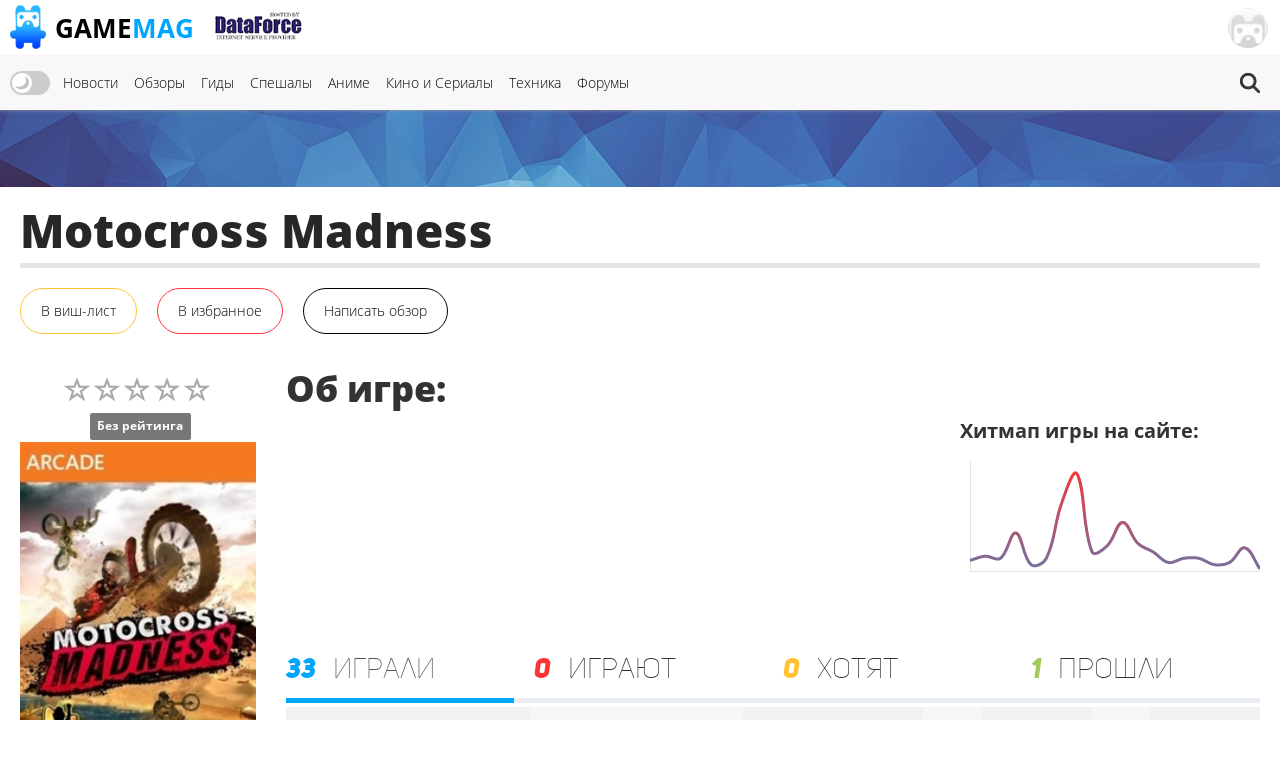

--- FILE ---
content_type: text/html; charset=UTF-8
request_url: https://gamemag.ru/games/motocross-madness
body_size: 12075
content:
<!DOCTYPE html>
<html lang="ru-RU" class="js">
<head>
    <meta charset="UTF-8">
    <meta name="viewport" content="width=device-width, initial-scale=1">
    <meta http-equiv="X-UA-Compatible" content="ie=edge">
    <link rel="alternate" href="https://gamemag.ru/rss/feed" type="application/rss+xml"
          title="Motocross Madness | GameMAG RSS"/>
    <link rel="alternate" href="https://gamemag.ru/rss/feed" type="text/xml"
          title="Motocross Madness | GameMAG RSS"/>
    <link rel="alternate" href="https://gamemag.ru/rss/feed" type="application/atom+xml"
          title="Motocross Madness | GameMAG RSS"/>
    <link rel="icon" href="/images/gm-icon.png" type="image/png">
    <meta name="csrf-param" content="_csrf">
<meta name="csrf-token" content="M1hE_TNXj_qmXU3G7etd0l3l550Bjlj_oT04HzCsE59EPQ6ea2Dhu_ksOIKXsi-LaZWX5Gv6FL32cFdJeOgl7g==">
    <title>Motocross Madness | GameMAG</title>
    <link rel="canonical"
          href="https://gamemag.ru/games/motocross-madness">
        <meta itemprop="description" content="">
<meta name="twitter:card" content="summary_large_image">
<meta name="twitter:description" content="">
<meta property="og:description" content="">
<meta name="description" content="">
<meta name="keywords" content="arcade, racing">
<meta itemprop="name" content="Motocross Madness">
<meta itemprop="image" content="https://gamemag.ru/images/cache/GamesPlatforms/GamesPlatforms8123/78837d1a70-1_350x.jpg">
<meta name="twitter:site" content="@GamemagRu">
<meta name="twitter:title" content="Motocross Madness">
<meta name="twitter:image:src" content="https://gamemag.ru/images/cache/GamesPlatforms/GamesPlatforms8123/78837d1a70-1_350x.jpg">
<meta property="og:title" content="Motocross Madness">
<meta property="og:url" content="https://gamemag.ru/games/motocross-madness">
<meta property="og:image" content="https://gamemag.ru/images/cache/GamesPlatforms/GamesPlatforms8123/78837d1a70-1_350x.jpg">
<meta property="og:site_name" content="GameMAG">
<link href="/assets/53355474/themes/smoothness/jquery-ui.min.css?v=1474004875" rel="stylesheet" media="print" onload="this.media=&#039;all&#039;; this.onload=null;">
<link id="bootstrap-css" href="/assets/6f2e8710/css/bootstrap.min.css?v=1550073338" rel="stylesheet" media="print" onload="this.media=&#039;all&#039;; this.onload=null;">
<link href="/assets/f32f976e/css/main.min.css?v=1653605162" rel="stylesheet">
<link href="/assets/fdf0fe6f/vote.css?v=1561322485" rel="stylesheet">
<link href="/assets/9fb8cb4d/css/star-rating.min.css?v=1538643301" rel="stylesheet">
<link href="/assets/5f02d75f/css/kv-widgets.min.css?v=1552497294" rel="stylesheet">
<link href="/assets/667a5b58/css/bootstrap-tabs-x.min.css?v=1435330096" rel="stylesheet">
<link href="/assets/abb20904/authchoice.css?v=1555418880" rel="stylesheet" media="print" onload="this.media=&#039;all&#039;; this.onload=null;">
<script src="/js/theme.js?v=5"></script>
<script src="/assets/85da5b6f/jquery.min.js?v=1614705114"></script>
<script>window.rating_e9ff3985 = {"stars":5,"min":0,"max":10,"size":"md","showClear":false,"readonly":true,"starCaptions":false,"defaultCaption":"{rating}","showCaptionAsTitle":true,"starCaptionClasses":{"1":"label label-default game-listing-valuation--very-little","2":"label label-default game-listing-valuation--very-little","3":"label label-default game-listing-valuation--little","4":"label label-default game-listing-valuation--little","5":"label label-default game-listing-valuation--middle","6":"label label-default game-listing-valuation--middle","7":"label label-default game-listing-valuation--high","8":"label label-default game-listing-valuation--high","9":"label label-default game-listing-valuation--very-high","10":"label label-default game-listing-valuation--max"},"language":"ru"};

window.tabsX_00000000 = {};
</script></head>
<body>

<main class="main-wrap">

    <header class="gm-page-header">
        <button class="gm-btn gm-btn--menu"></button>

        <span class="gm-page-header__menu-text">Меню</span>

        <div id="logo-wrap" class="logo-wrap">
            <a class="logo-wrap__link" href="/">
                <img class="logo" src="/images/logo.png" alt="GameMag">
                <div class="logo-wrap__text">Game<span class="logo-wrap__color">Mag</span></div>
            </a>
        </div>

        <div class="logo-wrap-right"></div>

        
<nav class="main-menu gm-page-header__main-menu">
        <div class="theme-switch-wrapper">
        <label class="theme-switch" for="checkbox">
            <input type="checkbox" id="checkbox" />
            <div class="slider round"></div>
        </label>
    </div>
        <ul class="main-menu__list">
        <li class="main-menu__item"><a class="main-menu__link" href="/">Новости</a></li>
        <li class="main-menu__item"><a class="main-menu__link" href="/reviews">Обзоры</a></li>
        <li class="main-menu__item"><a class="main-menu__link" href="/guides">Гиды</a></li>
        <li class="main-menu__item"><a class="main-menu__link" href="/specials">Спешалы</a></li>
                    <li class="main-menu__item"><a class="main-menu__link" href="/news/category/anime">Аниме</a></li>
            <li class="main-menu__item"><a class="main-menu__link" href="/news/category/cinema">Кино и Сериалы</a></li>
            <li class="main-menu__item"><a class="main-menu__link" href="/news/category/tech">Техника</a></li>
                <li class="main-menu__item"><a class="main-menu__link" href="http://forums.gamemag.ru" target="_blank">Форумы</a></li>
    </ul>
            <button id="gm-btn-search" class="gm-btn gm-btn--search"><span class="gm-btn--search-icon"></span></button>

        <div class="search">

            <div class="search__inner search__inner--up">
                <form class="search__form" action="/games">
                    <input class="search__input" name="search" type="search" placeholder="Поиск" autocomplete="off"
                           autocorrect="off" autocapitalize="off" spellcheck="false">
                </form>
            </div>
            <button id="gm-btn-search-close" class="search__inner search__inner--down gm-btn" aria-label="Close search form">Х</button>
        </div>
    </nav>

        <div class="logo-wrap logo-wrap-right logo-df">
            <a class="logo-wrap__link" href="http://df.ru" target="_blank" rel="nofollow">
                <img class="logo light" src="/images/df_logo.png" srcset="/images/df_logo@2x.png 2x" alt="df.ru">
                <img class="logo dark" src="/images/df_logo_dark.png" srcset="/images/df_logo_dark@2x.png 2x"
                     alt="df.ru">
            </a>
        </div>
        <button class="gm-btn gm-btn--login">
    <span class="gm-btn__login-img gm-btn__login-img--passive gm-btn__logout__img">
        <img src="/images/no_avatar.jpg" width="40">
    </span>
</button>

<div class="login-active">
    <div class="login-active__title">Вход</div>

    <form id="login-form" class="login-form" action="/user/security/login" method="post">
<input type="hidden" name="_csrf" value="M1hE_TNXj_qmXU3G7etd0l3l550Bjlj_oT04HzCsE59EPQ6ea2Dhu_ksOIKXsi-LaZWX5Gv6FL32cFdJeOgl7g==">        <div class="form-group field-login-form-rememberme">

<input type="hidden" id="login-form-rememberme" name="login-form[rememberMe]" value="1">

<div class="help-block"></div>
</div>        <label class="login-form__label login-form__label--user">
            <div class=" field-login-form-login required">

<input type="text" id="login-form-login" class="login-form__input" name="login-form[login]" autofocus="autofocus" placeholder="Логин" aria-required="true">

<div class="help-block"></div>
</div>        </label>
        <label class="login-form__label login-form__label--pass">
            <div class=" field-login-form-password required">

<input type="password" id="login-form-password" class="login-form__input" name="login-form[password]" placeholder="Пароль" aria-required="true">

<div class="help-block"></div>
</div>        </label>
        <button class="gm-btn gm-btn--login-form" type="submit">Войти</button>
    </form>
    <div class="social-wrap">
        <div class="social__text">или войти через</div>
            <div id="w0" class="social"><ul class="auth-clients"><li><a class="vkontakte auth-link" href="/user/auth?authclient=vkontakte" title="ВКонтакте"><span class="auth-icon vkontakte"></span></a></li><li><a class="gamemag_forum auth-link" href="/user/auth?authclient=gamemag" title="Форум GameMag"><span class="auth-icon gamemag_forum"></span></a></li></ul></div>    </div>

    <div class="link-wrap">
        <a class="remind-password" href="/user/forgot">Забыли пароль?</a>                <a class="check-in" href="/user/register">Регистрация</a>            </div>
</div>
    </header>

    <div class="main-content">
        <div class="top-img-wrap"><img class="top-img light" src="/images/top-img.jpg">
                <img class="top-img dark" src="/images/top-img-dark.jpg"></div>
        <div class="game-page">
    <div class="gm-container game-page__container">
        <header class="game-page-header">
            <div class="game-page-header__wrap">
                <h1 class="game-page-header__title">Motocross Madness</h1>
                            </div>
            <div class="game-page-header__buttons">
                                                                                                            <!--                <button class="gm-btn gm-btn__game-page-header gm-btn--game-page-header-co-op">32 КО-ОП</button>-->
                <!--                <button class="gm-btn gm-btn__game-page-header gm-btn--game-page-header-help">Помощь</button>-->
                <div class="vote-toggle vote-toggle-favorite"
     data-rel="vote-favorite"
     data-entity="gameLike"
     data-target-id="5459"
     data-user-value="">
    <button class="vote-btn gm-btn gm-btn__game-page-header gm-btn--game-page-header-wish-list "
            data-label-add="В виш-лист"
            data-label-remove="В виш-листе"
            data-action="toggle">
                <span class="vote-label">
            В виш-лист        </span>        <!--<span class="vote-count">0</span>-->
    </button>
</div>
                <div class="vote-toggle vote-toggle-favorite"
     data-rel="vote-favorite"
     data-entity="gameFavorite"
     data-target-id="5459"
     data-user-value="">
    <button class="vote-btn gm-btn gm-btn__game-page-header gm-btn--game-page-header-favorites "
            data-label-add="В избранное"
            data-label-remove="В избранном"
            data-action="toggle">
                <span class="vote-label">
            В избранное        </span>        <!--<span class="vote-count">0</span>-->
    </button>
</div>
                <button class="gm-btn gm-btn__game-page-header gm-btn--game-page-header-write-review"
                        onclick="$('.rating-container .rating-stars').click();">Написать обзор
                </button>
                                            </div>
        </header>

        <div class="game-page__flex">
            <section class="game-page-left">
                <input type="text" id="set-game-score" class="rating-loading" name="game_rate" value="0" data-url="" data-krajee-rating="rating_e9ff3985">                                                    <img src="/images/cache/GamesPlatforms/GamesPlatforms8123/78837d1a70-1_370x.jpg" alt=""
                         class="game-page__img">

                    <div class="game-page-block">
                        <div class="platforms">
                            <span class="platforms__title about-game__titles">Платформы:</span>
                            <div class="platforms__names about-game__names">
                                                                    <a href="/games/platform/360"
                                       style="--support-item-var: #00c200;"
                                       class="support-item support-item--360-no-opacity">360</a>
                                                            </div>
                        </div>

                        <div class="game-page-block__title">Дата выхода:</div>
                                                <div class="game-page-date">
                            <span class="game-page-date__title">США:</span>
                            <span class="game-page-date__txt"> 10 апреля 2013</span>
                        </div>
                                                                        <div class="game-page-date">
                            <span class="game-page-date__title">Европа:</span>
                            <span class="game-page-date__txt"> 10 апреля 2013</span>
                        </div>
                                                                        <div class="game-page-date">
                            <span class="game-page-date__title">Япония:</span>
                            <span class="game-page-date__txt"> 10 апреля 2013</span>
                        </div>
                                            </div>
                
                <div class="about-game__desc">
                    <div class="developer">
                        <span class="developer__title about-game__titles">Разработчик:</span>
                                                    <a href="/games/dev/RailSimulatorcom"
                               class="developer__name about-game__tag about-game__names">RailSimulator.com</a>
                                            </div>

                    <div class="publisher">
                        <span class="publisher__title about-game__titles">Издатель:</span>
                                                    <a href="/games/pub/microsoft-studios"
                               class="publisher__name about-game__tag about-game__names">Microsoft Studios</a>
                                            </div>

                    <div class="website">
                        <span class="website__title about-game__titles">Сайт:</span>
                        <a class="website__name about-game__tag website__name--td about-game__names" href=""
                           target="_blank" rel="nofollow"></a>
                    </div>

                    <div class="genres">
                        <span class="genres__title about-game__titles">Жанры:</span>
                        <p class="genres__name genres__name--up">
                                                            <a href="/games/genre/arcade"
                                   class="genres__name-link">arcade</a>
                                                            <a href="/games/genre/racing"
                                   class="genres__name-link">racing</a>
                                                    </p>
                    </div>

                    <!--                    <div class="selling">-->
                    <!--                        <span class="selling__title about-game__titles">Продажи:</span>-->
                    <!--                        <span class="selling__name about-game__names">5,500,000</span>-->
                    <!--                    </div>-->
                </div>

                
                <div class="tabs">
                    
<ul class="tabs__caption">
    <li class="tabs__color1 active">Комментарии</li>
    <li class="tabs__color2">Форум</li>
</ul>

<button class="gm-btn gm-btn--tabs-open">
    <span class="gm-btn__tabs-text">Раскрыть</span>
    <span class="gm-btn__tabs-img gm-btn__tabs-img--down"></span>
    <span class="gm-btn__tabs-img gm-btn__tabs-img--up"></span>
</button>

<ul class="tabs__content tabs__comments active">
            <li class="tabs__content-item">
            <a class="tabs__comments-link"
               href="/news/197494/novyj-vladelec-gog-raskritikoval-windows-za-nizkoe-kachestvo-i-poobeshal-podderzhku-linux#comments"></a>
            <p>Новый владелец GOG раскритиковал Windows за низкое качество и пообещал усилить поддержку Linux</p>
            <a class="tab-comment"
               href="/comment/redirect/1757951">23</a>
            <span class="tab-author">19.01.2026 06:59 от <a
                        class="tab-author__link"
                        href="/users/23633/angelofapocalypse">
                        angelofapocalypse                    </a></span>
        </li>
            <li class="tabs__content-item">
            <a class="tabs__comments-link"
               href="/news/197492/the-witcher-1-and-2-sales#comments"></a>
            <p>"Ведьмак стал иконой игровой культуры": Суммарные продажи The Witcher перевалили за 85 миллионов копий</p>
            <a class="tab-comment"
               href="/comment/redirect/1757950">8</a>
            <span class="tab-author">19.01.2026 06:58 от <a
                        class="tab-author__link"
                        href="/users/20182/tishena">
                        tishena                    </a></span>
        </li>
            <li class="tabs__content-item">
            <a class="tabs__comments-link"
               href="/news/197499/resident-evil-code-veronica-announce-this-year#comments"></a>
            <p>Инсайдер назвал сроки анонса ремейка Resident Evil: Code Veronica</p>
            <a class="tab-comment"
               href="/comment/redirect/1757949">9</a>
            <span class="tab-author">19.01.2026 06:41 от <a
                        class="tab-author__link"
                        href="/users/18996/Sid00dead">
                        Sid00dead                    </a></span>
        </li>
            <li class="tabs__content-item">
            <a class="tabs__comments-link"
               href="/news/197500/terminally-ill-fan-will-play-gta-6-before-release#comments"></a>
            <p>Смертельно больному фанату Rockstar Games дадут поиграть в Grand Theft Auto VI до релиза</p>
            <a class="tab-comment"
               href="/comment/redirect/1757947">8</a>
            <span class="tab-author">19.01.2026 06:28 от <a
                        class="tab-author__link"
                        href="/users/1728/shagemaster">
                        shagemaster                    </a></span>
        </li>
            <li class="tabs__content-item">
            <a class="tabs__comments-link"
               href="/news/197467/the-bluff-trailer#comments"></a>
            <p>Пират Карл Урбан нападает на Приянку Чопру в трейлере фильма "Блеф"</p>
            <a class="tab-comment"
               href="/comment/redirect/1757945">6</a>
            <span class="tab-author">19.01.2026 05:58 от <a
                        class="tab-author__link"
                        href="/users/19323/Doug">
                        Doug                    </a></span>
        </li>
    </ul>

<ul class="tabs__content tabs__forum">
            <li class="tabs__content-item">
            <a class="tabs__forum-link" href="https://forums.gamemag.ru/topic/131689-%D0%B4%D0%BE%D0%BC%D0%B8%D0%BA-%D1%87%D0%B0%D0%B5%D0%BF%D0%B8%D1%82%D0%B8%D1%8F-gm%E2%84%A2-%D0%B6%D0%B8%D0%B2%D0%BE-%D0%B1%D0%B5%D1%81%D0%B5%D0%B4%D1%83%D0%B5%D0%BC-%D0%BE-jrpg-new-%D0%BE%D0%BF%D1%80%D0%BE%D1%81-%D0%BB%D1%8E%D0%B1%D0%B8%D0%BC%D1%8B%D0%B5-%D0%BB%D0%BE%D0%BA%D0%B8/"></a>
            <p>Домик чаепития GM™: живо беседуем о JRPG</p>
            <a class="tab-comment-forum" href="https://forums.gamemag.ru/topic/131689-%D0%B4%D0%BE%D0%BC%D0%B8%D0%BA-%D1%87%D0%B0%D0%B5%D0%BF%D0%B8%D1%82%D0%B8%D1%8F-gm%E2%84%A2-%D0%B6%D0%B8%D0%B2%D0%BE-%D0%B1%D0%B5%D1%81%D0%B5%D0%B4%D1%83%D0%B5%D0%BC-%D0%BE-jrpg-new-%D0%BE%D0%BF%D1%80%D0%BE%D1%81-%D0%BB%D1%8E%D0%B1%D0%B8%D0%BC%D1%8B%D0%B5-%D0%BB%D0%BE%D0%BA%D0%B8/?do=findComment&comment=7214674">1957</a>
            <span class="tab-author">19.01.2026 04:28 от <a
                        class="tab-author__link"
                        href="javascript:;">
                        Lex Mercer                    </a></span>
        </li>
            <li class="tabs__content-item">
            <a class="tabs__forum-link" href="https://forums.gamemag.ru/topic/118803-dead-island-2/"></a>
            <p>Dead Island 2</p>
            <a class="tab-comment-forum" href="https://forums.gamemag.ru/topic/118803-dead-island-2/?do=findComment&comment=7214673">50</a>
            <span class="tab-author">19.01.2026 03:41 от <a
                        class="tab-author__link"
                        href="javascript:;">
                        gesNake                    </a></span>
        </li>
            <li class="tabs__content-item">
            <a class="tabs__forum-link" href="https://forums.gamemag.ru/topic/2026-resident-evil-code-veronica/"></a>
            <p>Resident Evil: Code Veronica</p>
            <a class="tab-comment-forum" href="https://forums.gamemag.ru/topic/2026-resident-evil-code-veronica/?do=findComment&comment=7214670">465</a>
            <span class="tab-author">19.01.2026 03:16 от <a
                        class="tab-author__link"
                        href="javascript:;">
                        Alekzan                    </a></span>
        </li>
            <li class="tabs__content-item">
            <a class="tabs__forum-link" href="https://forums.gamemag.ru/topic/46044-%D0%BB%D1%8E%D0%B1%D0%B8%D0%BC%D0%B0%D1%8F-%D0%BC%D1%83%D0%B7%D1%8B%D0%BA%D0%B0-%D0%B8%D0%B7-%D0%B8%D0%B3%D1%80/"></a>
            <p>Любимая музыка из игр</p>
            <a class="tab-comment-forum" href="https://forums.gamemag.ru/topic/46044-%D0%BB%D1%8E%D0%B1%D0%B8%D0%BC%D0%B0%D1%8F-%D0%BC%D1%83%D0%B7%D1%8B%D0%BA%D0%B0-%D0%B8%D0%B7-%D0%B8%D0%B3%D1%80/?do=findComment&comment=7214659">2009</a>
            <span class="tab-author">19.01.2026 00:56 от <a
                        class="tab-author__link"
                        href="javascript:;">
                        Mountain View                    </a></span>
        </li>
            <li class="tabs__content-item">
            <a class="tabs__forum-link" href="https://forums.gamemag.ru/topic/78024-%D1%81%D0%B0%D0%BC%D1%8B%D0%B5-%D0%BA%D1%80%D1%83%D1%82%D1%8B%D0%B5-%D0%B1%D0%BE%D0%BA%D1%81-%D0%B0%D1%80%D1%82%D1%8B/"></a>
            <p>Самые крутые бокс-арты</p>
            <a class="tab-comment-forum" href="https://forums.gamemag.ru/topic/78024-%D1%81%D0%B0%D0%BC%D1%8B%D0%B5-%D0%BA%D1%80%D1%83%D1%82%D1%8B%D0%B5-%D0%B1%D0%BE%D0%BA%D1%81-%D0%B0%D1%80%D1%82%D1%8B/?do=findComment&comment=7214653">319</a>
            <span class="tab-author">19.01.2026 00:00 от <a
                        class="tab-author__link"
                        href="javascript:;">
                        Mountain View                    </a></span>
        </li>
    </ul>
                </div>

                            </section>

            <section class="game-page-right">
                <div class="game-page-desc">

                    <div class="game-page-desc__wrap">
                        <h2 class="game-page-desc__title">Об игре:</h2>

                        <div class="game-page-desc__txt"></div>
                    </div>
                    
                    <div class="game-page-desc__wrap game-page-desc__wrap--margin">
                        <div class="game-page-desc__sales-title">Хитмап игры на сайте:</div>
                                                <canvas id="gameChart" height="120"></canvas>                    </div>
                </div>

                <div id="trackingTabs-container" class="tabs game-page-tabs tabs-x  tab-align-left tabs-krajee"><ul id="trackingTabs" class="game-page-tabs__caption nav nav-tabs" data-krajee-tabsX="tabsX_00000000" role="tablist"><li class="game-page-tabs__item game-page-tabs__item--were-playing active"><a href="#trackingTabs-tab0" data-loading-class="gm-tab-loading" data-url="/games/fetch-tab?id=5459&amp;tab=users&amp;type=played" data-no-scroll="1" data-toggle="tab" role="tab" aria-selected="false" aria-controls="trackingTabs-tab0"><span class="game-page-tabs__number">33</span> <span class="game-page-tabs__name game-page-tabs__name--were-playing">Играли</span></a></li>
<li class="game-page-tabs__item game-page-tabs__item--are-playing"><a href="#trackingTabs-tab1" data-loading-class="gm-tab-loading" data-url="/games/fetch-tab?id=5459&amp;tab=users&amp;type=playing" data-no-scroll="1" data-toggle="tab" role="tab" aria-selected="false" aria-controls="trackingTabs-tab1"><span class="game-page-tabs__number">0</span> <span class="game-page-tabs__name game-page-tabs__name--are-playing">Играют</span></a></li>
<li class="game-page-tabs__item game-page-tabs__item--want"><a href="#trackingTabs-tab2" data-loading-class="gm-tab-loading" data-url="/games/fetch-tab?id=5459&amp;tab=users&amp;type=want" data-no-scroll="1" data-toggle="tab" role="tab" aria-selected="false" aria-controls="trackingTabs-tab2"><span class="game-page-tabs__number">0</span> <span class="game-page-tabs__name game-page-tabs__name--want">Хотят</span></a></li>
<li class="game-page-tabs__item game-page-tabs__item--passed"><a href="#trackingTabs-tab3" data-loading-class="gm-tab-loading" data-url="/games/fetch-tab?id=5459&amp;tab=users&amp;type=completed" data-no-scroll="1" data-toggle="tab" role="tab" aria-selected="false" aria-controls="trackingTabs-tab3"><span class="game-page-tabs__number">1</span> <span class="game-page-tabs__name game-page-tabs__name--passed">Прошли</span></a></li></ul>
<div class="tab-content "><div id="trackingTabs-tab0" class="tab-pane fade in active"></div>
<div id="trackingTabs-tab1" class="tab-pane fade"></div>
<div id="trackingTabs-tab2" class="tab-pane fade"></div>
<div id="trackingTabs-tab3" class="tab-pane fade"></div>
</div></div>
                
                <div id="infoTabs-container" class="about-the-game tabs-x  tab-align-left tabs-krajee"><ul id="infoTabs" class="about-the-game-header nav nav-tabs" data-krajee-tabsX="tabsX_00000000" role="tablist"><li class="about-the-game-header__list active"><a class="about-the-game-header__link about-the-game-header__link--news" href="#infoTabs-tab0" data-loading-class="gm-tab-loading" data-url="/games/fetch-tab?id=5459&amp;tab=news" data-no-scroll="1" data-toggle="tab" role="tab" aria-selected="false" aria-controls="infoTabs-tab0">Новости</a></li>
<li class="about-the-game-header__list"><a class="about-the-game-header__link about-the-game-header__link--reviews" href="#infoTabs-tab1" data-loading-class="gm-tab-loading" data-url="/games/fetch-tab?id=5459&amp;tab=reviews" data-no-scroll="1" data-toggle="tab" role="tab" aria-selected="false" aria-controls="infoTabs-tab1">Обзоры игроков</a></li>
<li class="about-the-game-header__list"><a class="about-the-game-header__link" href="#infoTabs-tab2" data-loading-class="gm-tab-loading" data-url="/games/fetch-tab?id=5459&amp;tab=achievements" data-no-scroll="1" data-toggle="tab" role="tab" aria-selected="false" aria-controls="infoTabs-tab2">Ачивменты</a></li>
<li class="about-the-game-header__list"><a class="about-the-game-header__link" href="#infoTabs-tab3" data-loading-class="gm-tab-loading" data-url="/games/fetch-tab?id=5459&amp;tab=games" data-no-scroll="1" data-toggle="tab" role="tab" aria-selected="false" aria-controls="infoTabs-tab3">Похожие игры</a></li>
<li class="about-the-game-header__list"><a class="about-the-game-header__link" href="#infoTabs-tab4" data-loading-class="gm-tab-loading" data-url="/games/fetch-tab?id=5459&amp;tab=screens" data-no-scroll="1" data-toggle="tab" role="tab" aria-selected="false" aria-controls="infoTabs-tab4">Скриншоты</a></li></ul>
<div class="tab-content "><div id="infoTabs-tab0" class="tab-pane fade in active"></div>
<div id="infoTabs-tab1" class="tab-pane fade"></div>
<div id="infoTabs-tab2" class="tab-pane fade"></div>
<div id="infoTabs-tab3" class="tab-pane fade"></div>
<div id="infoTabs-tab4" class="tab-pane fade"></div>
</div></div>
                
            </section>
        </div>

    </div>
</div>


<div class="modal fade" id="modalGameSetScore" tabindex="-1" role="dialog" aria-labelledby="modalGameSetScore-title">
    <div class="modal-dialog modal-lg" role="document">
        <div class="modal-content">
            <div class="modal-header">
                <button type="button" class="close" data-dismiss="modal" aria-label="Close"><span aria-hidden="true">&times;</span></button>
                <h4 class="modal-title" id="modalGameSetScore-title"></h4>
            </div>
            <div class="modal-body" id="modalGameSetScore-content">
            </div>
        </div>
    </div>
</div>
    </div>

    <footer class="page-footer">
        <div class="gm-container">
            
<nav class="main-menu page-footer__main-menu">
        <ul class="main-menu__list">
        <li class="main-menu__item"><a class="main-menu__link" href="/">Новости</a></li>
        <li class="main-menu__item"><a class="main-menu__link" href="/reviews">Обзоры</a></li>
        <li class="main-menu__item"><a class="main-menu__link" href="/guides">Гиды</a></li>
        <li class="main-menu__item"><a class="main-menu__link" href="/specials">Спешалы</a></li>
                    <li class="main-menu__item"><a class="main-menu__link" href="/news/focus">Главное</a></li>
            <li class="main-menu__item"><a class="main-menu__link" href="/articles">Статьи</a></li>
            <li class="main-menu__item"><a class="main-menu__link" href="/hints">Советы</a></li>
            <li class="main-menu__item"><a class="main-menu__link" href="/games">Игры</a></li>
            <li class="main-menu__item"><a class="main-menu__link" href="/users">Пользователи</a></li>
                <li class="main-menu__item"><a class="main-menu__link" href="http://forums.gamemag.ru" target="_blank">Форумы</a></li>
    </ul>
    </nav>

            <div class="logo-wrap">
                <img class="logo" src="/images/logo-footer.png" alt="логотип">
                <div class="logo-wrap__text">GameMag</div>
                <div class="logo-wrap__text logo-wrap__text-rating">18+</div>
            </div>

            <div class="page-footer__desc">
                <div class="page-footer__text">
                    <p>Свидетельство о регистрации средства массовой информации Эл № ФС77-26762 от 29 декабря 2006
                        года.</p>
                    <p>Выдано Федеральной службой по надзору за соблюдением законодательства с сфере массовых
                        коммуникаций и охране культурного наследия.</p>
                </div>

                <div class="text-right">
                    <div class="footer-counters">
                        <!-- Rating@Mail.ru logo -->
                        <a href="//top.mail.ru/jump?from=1145437" rel="nofollow" target="_blank">
                            <img src="//top-fwz1.mail.ru/counter?id=1145437;t=280;l=1"
                                 style="border:0;" height="31" width="38" alt="Рейтинг@Mail.ru"/></a>
                        <!-- //Rating@Mail.ru logo -->

                        <!--LiveInternet counter-->
                        <script type="text/javascript"><!--
                            document.write("<a href='//www.liveinternet.ru/click' rel='nofollow' " +
                                "target=_blank><img src='//counter.yadro.ru/hit?t44.5;r" +
                                escape(document.referrer) + ((typeof (screen) == "undefined") ? "" :
                                    ";s" + screen.width + "*" + screen.height + "*" + (screen.colorDepth ?
                                    screen.colorDepth : screen.pixelDepth)) + ";u" + escape(document.URL) +
                                ";" + Math.random() +
                                "' alt='' title='LiveInternet' " +
                                "border='0' width='31' height='31'><\/a>")
                            //--></script><!--/LiveInternet-->
                    </div>
                    <nav class="main-menu page-footer__main-menu">
                        <ul class="main-menu__list">
                            <li class="main-menu__item"><a class="main-menu__link" href="/rules">Правила</a></li>
                            <li class="main-menu__item"><a class="main-menu__link" href="/ads">Реклама</a></li>
                            <li class="main-menu__item"><a class="main-menu__link" href="/about">О нас</a></li>
                        </ul>
                    </nav>
                    <p>&copy; 1996-2026 GameMAG.ru</p>
                </div>
            </div>
        </div>
    </footer>
</main>
<a href="javascript:;" id="back-to-top" title="Back to top">&uarr;</a>

<!-- Global site tag (gtag.js) - Google Analytics -->
<script async src="https://www.googletagmanager.com/gtag/js?id=UA-18805897-1"></script>
<script>
    window.dataLayer = window.dataLayer || [];

    function gtag() {
        dataLayer.push(arguments);
    }

    gtag('js', new Date());
    window.GA_MEASUREMENT_ID = 'UA-18805897-1';
    gtag('config', GA_MEASUREMENT_ID);
</script>


<!-- Yandex.Metrika counter -->
<script type="text/javascript">
    (function (m, e, t, r, i, k, a) {
        m[i] = m[i] || function () {
            (m[i].a = m[i].a || []).push(arguments)
        };
        m[i].l = 1 * new Date();
        k = e.createElement(t), a = e.getElementsByTagName(t)[0], k.async = 1, k.src = r, a.parentNode.insertBefore(k, a)
    })
    (window, document, "script", "https://mc.yandex.ru/metrika/tag.js", "ym");

    ym(29516710, "init", {
        clickmap: true,
        trackLinks: true,
        accurateTrackBounce: true
    });
</script>
<noscript>
    <div><img src="https://mc.yandex.ru/watch/29516710" style="position:absolute; left:-9999px;" alt=""/></div>
</noscript>
<!-- /Yandex.Metrika counter -->

<!-- Rating@Mail.ru counter -->
<script type="text/javascript">
    var _tmr = _tmr || [];
    _tmr.push({id: "1145437", type: "pageView", start: (new Date()).getTime()});
    (function (d, w) {
        var ts = d.createElement("script");
        ts.type = "text/javascript";
        ts.async = true;
        ts.src = (d.location.protocol == "https:" ? "https:" : "http:") + "//top-fwz1.mail.ru/js/code.js";
        var f = function () {
            var s = d.getElementsByTagName("script")[0];
            s.parentNode.insertBefore(ts, s);
        };
        if (w.opera == "[object Opera]") {
            d.addEventListener("DOMContentLoaded", f, false);
        } else {
            f();
        }
    })(document, window);
</script>
<noscript>
    <div style="position:absolute;left:-10000px;">
        <img src="//top-fwz1.mail.ru/counter?id=1145437;js=na" style="border:0;" height="1" width="1"
             alt="Рейтинг@Mail.ru"/>
    </div>
</noscript>
<!-- //Rating@Mail.ru counter -->
<script src="/assets/419f70dc/yii.js?v=1628530723"></script>
<script src="/assets/53355474/jquery-ui.min.js?v=1474004875"></script>
<script src="/assets/f32f976e/js/main.min.js?v=1591611015"></script>
<script src="/assets/f32f976e/js/games.min.js?v=1561322486"></script>
<script src="/assets/9fb8cb4d/js/star-rating.min.js?v=1538643301"></script>
<script src="/assets/9fb8cb4d/js/locales/ru.js?v=1538643301"></script>
<script src="/assets/5f02d75f/js/kv-widgets.min.js?v=1552497294"></script>
<script src="/assets/2a0d840a/Chart.js?v=1552568580"></script>
<script src="/assets/667a5b58/js/bootstrap-tabs-x.min.js?v=1435330096"></script>
<script src="/assets/6f2e8710/js/bootstrap.min.js?v=1550073338"></script>
<script src="/assets/419f70dc/yii.activeForm.js?v=1628530723"></script>
<script src="/assets/abb20904/authchoice.js?v=1555418880"></script>
<script src="/assets/29b359fb/js.cookie.js?v=1565096646"></script>
<script>
            $('body').on('click', '[data-rel="vote-favorite"] button', function(event) {
                var vote = $(this).closest('[data-rel="vote-favorite"]'),
                    button = $(this),
                    action = button.attr('data-action'),
                    entity = vote.attr('data-entity'),
                    target = vote.attr('data-target-id');
                jQuery.ajax({
                    url: '/vote/default/vote', type: 'POST', dataType: 'json', cache: false,
                    data: { 'VoteForm[entity]': entity, 'VoteForm[targetId]': target, 'VoteForm[action]': action },
                    beforeSend: function(jqXHR, settings) { 
                $('.vote-toggle.vote-toggle-favorite[data-entity="' + entity + '"][data-target-id="' + target  + '"] .vote-btn').prop('disabled', 'disabled').addClass('vote-loading');
                $('.vote-toggle.vote-toggle-favorite[data-entity="' + entity + '"][data-target-id="' + target  + '"] .vote-btn').append('<div class="vote-loader"><span></span><span></span><span></span></div>');
             },
                    success: function(data, textStatus, jqXHR) { 
            if (data.success) {
                $('.vote-toggle.vote-toggle-favorite[data-entity="' + entity + '"][data-target-id="' + target  + '"] .vote-count').text(data.aggregate.positive);
                var label = '';
                if (data.toggleValue) {
                    label = button.attr('data-label-remove');
                    button.addClass('vote-active');
                } else {
                    label = button.attr('data-label-add');
                    button.removeClass('vote-active');
                }
                button.find('.vote-label').text(label);
            } else {
                $('.gm-btn--login').click();
                $('html, body').animate({ scrollTop: 0 }, 'slow');
            }
          },
                    complete: function(jqXHR, textStatus) { 
                $('.vote-toggle.vote-toggle-favorite[data-entity="' + entity + '"][data-target-id="' + target  + '"] .vote-btn').prop('disabled', false).removeClass('vote-loading');
                $('.vote-toggle.vote-toggle-favorite[data-entity="' + entity + '"][data-target-id="' + target  + '"] .vote-btn .vote-loader').remove();
             },
                    error: function(jqXHR, textStatus, errorThrown) {  }
                });
            });
        </script>
<script>jQuery(function ($) {
jQuery&&jQuery.pjax&&(jQuery.pjax.defaults.maxCacheLength=0);
if (jQuery('#set-game-score').data('rating')) { jQuery('#set-game-score').rating('destroy'); }
jQuery('#set-game-score').rating(rating_e9ff3985);


                                var ctx = document.getElementById('gameChart').getContext('2d');
                                window.gameChart_gradient = ctx.createLinearGradient(0, 0, 0, 200);
                                gameChart_gradient.addColorStop(0, '#f33');
                                gameChart_gradient.addColorStop(1, '#00a5ff');
                            
;var chartJS_gameChart = new Chart($('#gameChart'),{"type":"line","data":{"labels":[1,2,3,4,5,6,7,8,9,10,11,12,13,14,15,16,17,18,19,20],"datasets":[{"data":[0.76923076923076927,1.0769230769230769,0.92307692307692313,2.7692307692307692,0.46153846153846151,0.92307692307692313,4.9230769230769234,7.0769230769230775,1.3846153846153846,1.8461538461538463,3.5384615384615383,1.9999999999999998,1.3846153846153848,0.61538461538461542,0.92307692307692302,0.92307692307692302,0.46153846153846151,0.61538461538461542,1.6923076923076923,0.15384615384615385],"borderColor":gameChart_gradient,"fill":false,"pointRadius":0}]},"options":{"legend":{"display":false},"tooltips":{"enabled":false},"responsive":true,"scales":{"xAxes":[{"gridLines":{"display":false},"scaleLabel":{"display":false},"ticks":{"display":false}}],"yAxes":[{"gridLines":{"display":false},"scaleLabel":{"display":false},"ticks":{"display":false}}]}},"plugins":[]});

jQuery("#trackingTabs-container").tabsX(tabsX_00000000);


jQuery("#infoTabs-container").tabsX(tabsX_00000000);

    $("div.rating-stars").unbind();
    $(".game-page-tabs__item--were-playing a").click();
    $(".about-the-game-header__link--news").click();
jQuery('#login-form').yiiActiveForm([{"id":"login-form-rememberme","name":"rememberMe","container":".field-login-form-rememberme","input":"#login-form-rememberme","enableAjaxValidation":true,"validateOnChange":false,"validateOnBlur":false},{"id":"login-form-login","name":"login","container":".field-login-form-login","input":"#login-form-login","encodeError":false,"enableAjaxValidation":true,"validateOnChange":false,"validateOnBlur":false},{"id":"login-form-password","name":"password","container":".field-login-form-password","input":"#login-form-password","encodeError":false,"enableAjaxValidation":true,"validateOnChange":false,"validateOnBlur":false}], []);
$('#w0').authchoice();
            window.keepAdblock = function() {
                Cookies.set('gm_adblock_cookie', 'admitted', { expires: 2 });
                
                $('body').css({'overflow': 'auto'});
                adblockDiv.remove();
            };
        
            detectAdBlocked(function(blocked) {
                if (blocked && !Cookies.get('gm_adblock_cookie')) {
                    window.adblockDiv = $(document.createElement('div'));
                    adblockDiv.css({
                        'position': 'fixed',
                        'background': 'rgb(0, 0, 0, 0.8)',
                        'margin': 'auto',
                        'z-index': 10000,
                        'top': 0, 'left': 0,
                        'width': '100%', 'height': '100%',
                    });
                    
                    var subdiv = $(document.createElement('div'));
                    subdiv.html('<img src="/images/sad_bear.jpg" style="width: 60px;"><br><br>' +
                        '<b style="color: #3080b0;">Мы заметили, что вы используете блокировщик рекламы</b><br><br>' +
                        'Наш сайт существует благодаря рекламе. ' +
                        'Мы стараемся делать её не навязчивой и подходящей к тематике нашего ресурса.<br><br>' +
                        'Если вам нравится наш сайт, <b>отключите</b>, пожалуйста,<br>блокировщик рекламы.<br><br>' +
                        '<a href="javascript:void(0);" onclick="keepAdblock();" style="font-size: 1.2rem;">Нет, я продолжу блокировать рекламу</a>');
                    
                    subdiv.css({
                        'position': 'absolute',
                        'background': '#fff',
                        'padding': '30px',
                        'margin': 'auto',
                        'max-width': '600px', 'max-height': '320px',
                        'top': 0, 'bottom': 0, 'left': 0, 'right': 0,
                        'color': '#333',
                        'text-align': 'center',
                        'border-radius': '6px'
                    });
                    
                    $('body').prepend(adblockDiv.append(subdiv)).css({'overflow': 'hidden'});
                }
            });
        
            function detectAdBlocked(callback){
                if(/bot|crawl|spider|yandex|baidu|bing|msn|teoma|slurp/i.test(navigator.userAgent) === false) {
                    $.ajax('/ads.txt')
                        .done(function() { callback(false); })
                        .fail(function() { callback(true); })
                    ;
                }
            }
});</script></body>
</html>


--- FILE ---
content_type: text/css
request_url: https://gamemag.ru/assets/5f02d75f/css/kv-widgets.min.css?v=1552497294
body_size: 739
content:
/*!
 * @package    yii2-krajee-base
 * @subpackage yii2-widget-activeform
 * @author     Kartik Visweswaran <kartikv2@gmail.com>
 * @copyright  Copyright &copy; Kartik Visweswaran, Krajee.com, 2014 - 2019
 * @version    2.0.5
 *
 * Common CSS file for all kartik\widgets.
 *
 * For more JQuery/Bootstrap plugins and demos visit http://plugins.krajee.com
 * For more Yii related demos visit http://demos.krajee.com
 */.kv-plugin-loading{width:25px;height:25px;background:url(../img/loading-plugin.gif) center left no-repeat}.kv-hide{display:none}.kv-input-group-hide .input-group-addon,.kv-input-group-hide .input-group-append,.kv-input-group-hide .input-group-btn,.kv-input-group-hide .input-group-prepend{visibility:hidden}